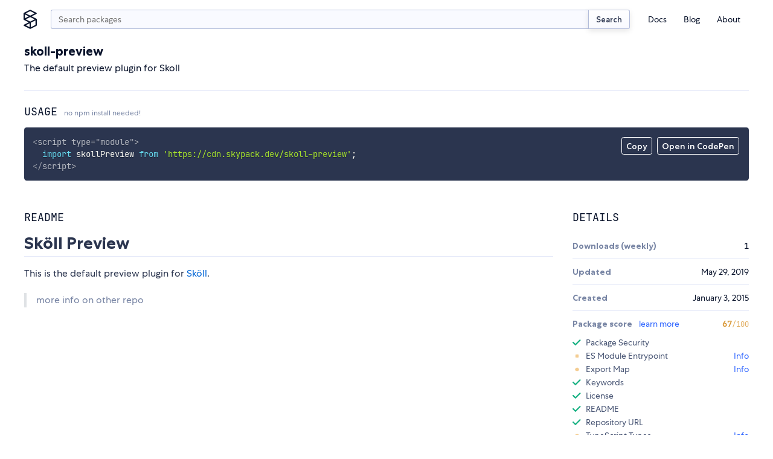

--- FILE ---
content_type: application/javascript; charset=utf-8
request_url: https://www.skypack.dev/_dist_/stores/url.js
body_size: -211
content:
import{writable as t,derived as o}from"../../_snowpack/pkg/svelte/store.js";export const pathname=t(""),route=o(pathname,e=>e.split("/")[1]||"home"),search=t(""),params=o(search,e=>new URLSearchParams(e));


--- FILE ---
content_type: application/javascript; charset=utf-8
request_url: https://www.skypack.dev/_dist_/routes/view/_Header.svelte.js
body_size: 533
content:
import"./_Header.svelte.css.proxy.js";import{SvelteComponent as D,append as d,attr as o,children as m,claim_element as p,claim_space as P,claim_text as E,detach as f,element as u,init as S,insert as k,noop as H,safe_not_equal as q,set_data as j,space as C,text as b,toggle_class as w}from"../../../_snowpack/pkg/svelte/internal.js";function A(i){let e,s;return{c(){e=u("span"),s=b("deprecated"),this.h()},l(t){e=p(t,"SPAN",{class:!0});var n=m(e);s=E(n,"deprecated"),n.forEach(f),this.h()},h(){o(e,"class","deprecated svelte-117yhy6")},m(t,n){k(t,e,n),d(e,s)},d(t){t&&f(e)}}}function I(i){let e,s,t,n,h,l,_,a=i[2]&&A(i);return{c(){e=u("header"),s=u("div"),t=u("h1"),n=b(i[0]),a&&a.c(),h=C(),l=u("p"),_=b(i[1]),this.h()},l(r){e=p(r,"HEADER",{class:!0});var c=m(e);s=p(c,"DIV",{class:!0});var v=m(s);t=p(v,"H1",{class:!0});var y=m(t);n=E(y,i[0]),a&&a.l(y),y.forEach(f),h=P(v),l=p(v,"P",{class:!0});var g=m(l);_=E(g,i[1]),g.forEach(f),v.forEach(f),c.forEach(f),this.h()},h(){o(t,"class","f-base ttn f-w700 f-u2 my0 svelte-117yhy6"),o(l,"class","description svelte-117yhy6"),o(s,"class","mt1 mb3 svelte-117yhy6"),o(e,"class","svelte-117yhy6"),w(e,"deprecated",i[2])},m(r,c){k(r,e,c),d(e,s),d(s,t),d(t,n),a&&a.m(t,null),d(s,h),d(s,l),d(l,_)},p(r,[c]){c&1&&j(n,r[0]),r[2]?a||(a=A(r),a.c(),a.m(t,null)):a&&(a.d(1),a=null),c&2&&j(_,r[1]),c&4&&w(e,"deprecated",r[2])},i:H,o:H,d(r){r&&f(e),a&&a.d()}}}function N(i,e,s){let{name:t=""}=e,{description:n=""}=e,{deprecated:h=!1}=e;return i.$$set=l=>{"name"in l&&s(0,t=l.name),"description"in l&&s(1,n=l.description),"deprecated"in l&&s(2,h=l.deprecated)},[t,n,h]}class R extends D{constructor(e){super();S(this,e,N,I,q,{name:0,description:1,deprecated:2})}}export default R;


--- FILE ---
content_type: application/javascript; charset=utf-8
request_url: https://www.skypack.dev/_dist_/stores/search.js
body_size: 447
content:
import{derived as r}from"../../_snowpack/pkg/svelte/store.js";import{loading as m,finished as p}from"./loading.js";import{pathname as s,params as o}from"./url.js";import*as u from"../utils/format.js";import{get as f}from"../utils/fetch.js";export const q=r([s,o],([t,e])=>t==="/search"&&e.get("q")||""),page=r([s,o],([t,e])=>t==="/search"&&+e.get("p")||1),projectType=r([s,o],([t,e])=>t==="/search"&&e.get("projectType")||"");let c="";export const response=r([q,page,projectType],async([t,e,a],i)=>{if(!t)return;let n=t+"_"+e+"_"+a;if(c===n)return;c=n,m.set(!0),p.set(!1);let l=await f("/v1"+u.search(t,e,a));m.set(!1),p.set(!0),i(l)},{});const g={page:0,resultsPerPage:0,totalCount:0,totalPages:0,time:0};export const results=r(response,t=>t.results||[]),meta=r(response,t=>t.meta||g),community=r(response,t=>t.communityContent);
